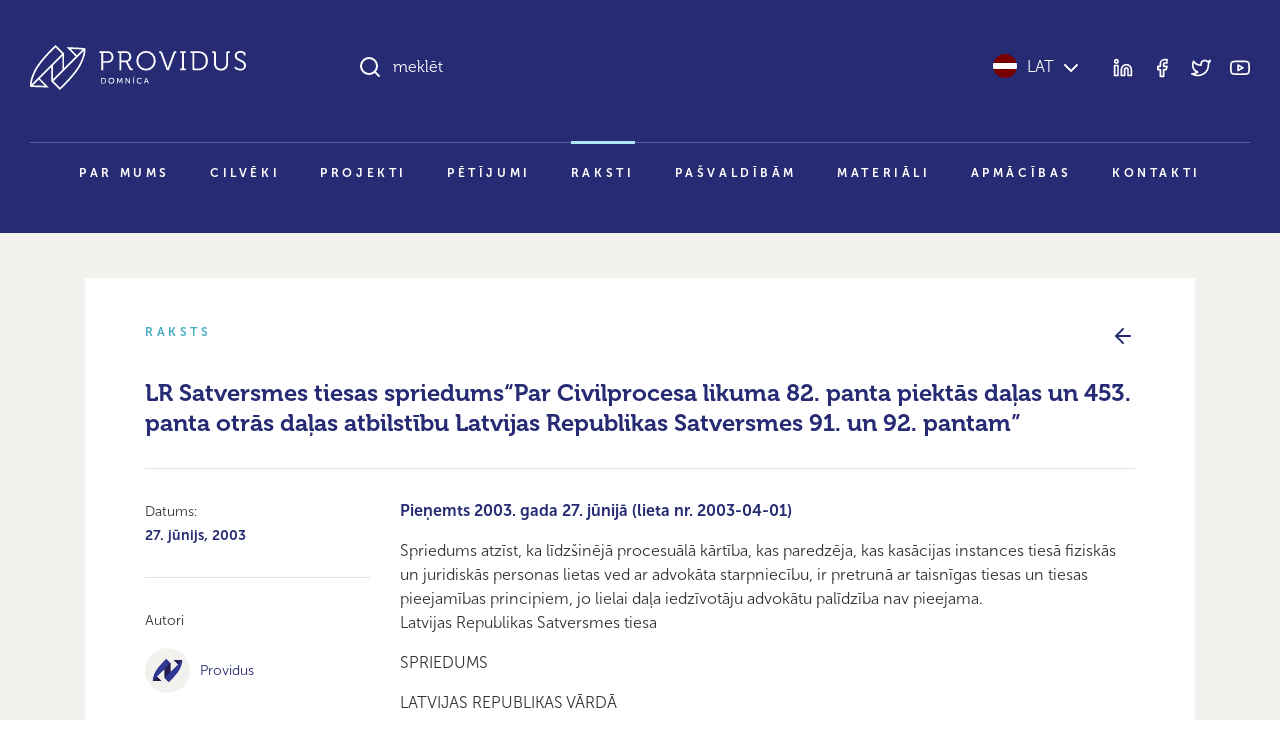

--- FILE ---
content_type: text/html; charset=UTF-8
request_url: https://providus.lv/raksti/lr-satversmes-tiesas-spriedumspar-civilprocesa-likuma-82-panta-piektas-dalas-un-453-panta-otras-dalas-atbilstibu-latvijas-republikas-satversmes-91-un-92-pantam/
body_size: 20352
content:
<!doctype html>
<html lang="lv">
<head>
<meta charset="UTF-8" />
<meta name="viewport" content="user-scalable=no, width=device-width, initial-scale=1, maximum-scale=1" />
<meta name="msapplication-tap-highlight" content="no" />

<link rel="icon" type="image/png" sizes="512x512" href="/favicon.png">

<meta name="google-site-verification" content="1iRzP0BLfNrna5nJFJ0SiZEvdgqYe7We-wgJZrzJX40" />
<meta name="csrf-param" content="authenticity_token" />
<meta name="csrf-token" content="JkMZ/ER0U80U9QjEzqMPqxRmrQUPtc+tU7EYPTmFrUtEXruafr3UHrY3WphsOsBde+yfnuA2QAqklaSfF+doFA==" />


<script>
var pp_gemius_identifier = new String('nGuV9IyYJTTmOQY2nvOCQmYm.l2BL2MKVEwlwqbrNgj.A7');
var pp_gemius_hitcollector = 'galv.hit.gemius.pl';
</script>

<meta property="og:locale" content="lv" />
<meta property="og:url" content="https://providus.lv/raksti/lr-satversmes-tiesas-spriedumspar-civilprocesa-likuma-82-panta-piektas-dalas-un-453-panta-otras-dalas-atbilstibu-latvijas-republikas-satversmes-91-un-92-pantam" />
<meta property="og:type" content="article" />
<meta property="og:title" content="" />
<meta property="og:description" content="Pieņemts 2003. gada 27. jūnijā (lieta nr. 2003-04-01)" />
<meta property="og:image" content="/wp-content/uploads/2021/08/providus-logo-lv.jpg" />

<meta name="description" content="Pieņemts 2003. gada 27. jūnijā (lieta nr. 2003-04-01)"/>
<title>LR Satversmes tiesas spriedums“Par Civilprocesa likuma 82. panta piektās daļas un 453. panta otrās daļas atbilstību Latvijas Republikas Satversmes 91. un 92. pantam” &#8211; Providus</title>
<meta name='robots' content='max-image-preview:large' />
<style id='wp-img-auto-sizes-contain-inline-css' type='text/css'>
img:is([sizes=auto i],[sizes^="auto," i]){contain-intrinsic-size:3000px 1500px}
/*# sourceURL=wp-img-auto-sizes-contain-inline-css */
</style>
<link rel='stylesheet' id='providus-style-css' href='https://providus.lv/wp-content/themes/providus/style/dist/css/style.css?ver=1.49' type='text/css' media='all' />
<script type="text/javascript" src="https://providus.lv/wp-includes/js/jquery/jquery.min.js?ver=3.7.1" id="jquery-core-js"></script>
<script type="text/javascript" src="https://providus.lv/wp-includes/js/jquery/jquery-migrate.min.js?ver=3.4.1" id="jquery-migrate-js"></script>
<link rel="canonical" href="https://providus.lv/raksti/lr-satversmes-tiesas-spriedumspar-civilprocesa-likuma-82-panta-piektas-dalas-un-453-panta-otras-dalas-atbilstibu-latvijas-republikas-satversmes-91-un-92-pantam/" />
<link rel='shortlink' href='https://providus.lv/?p=8692' />
<meta name="generator" content="Site Kit by Google 1.121.0" />
<style id='global-styles-inline-css' type='text/css'>
:root{--wp--preset--aspect-ratio--square: 1;--wp--preset--aspect-ratio--4-3: 4/3;--wp--preset--aspect-ratio--3-4: 3/4;--wp--preset--aspect-ratio--3-2: 3/2;--wp--preset--aspect-ratio--2-3: 2/3;--wp--preset--aspect-ratio--16-9: 16/9;--wp--preset--aspect-ratio--9-16: 9/16;--wp--preset--color--black: #000000;--wp--preset--color--cyan-bluish-gray: #abb8c3;--wp--preset--color--white: #ffffff;--wp--preset--color--pale-pink: #f78da7;--wp--preset--color--vivid-red: #cf2e2e;--wp--preset--color--luminous-vivid-orange: #ff6900;--wp--preset--color--luminous-vivid-amber: #fcb900;--wp--preset--color--light-green-cyan: #7bdcb5;--wp--preset--color--vivid-green-cyan: #00d084;--wp--preset--color--pale-cyan-blue: #8ed1fc;--wp--preset--color--vivid-cyan-blue: #0693e3;--wp--preset--color--vivid-purple: #9b51e0;--wp--preset--gradient--vivid-cyan-blue-to-vivid-purple: linear-gradient(135deg,rgb(6,147,227) 0%,rgb(155,81,224) 100%);--wp--preset--gradient--light-green-cyan-to-vivid-green-cyan: linear-gradient(135deg,rgb(122,220,180) 0%,rgb(0,208,130) 100%);--wp--preset--gradient--luminous-vivid-amber-to-luminous-vivid-orange: linear-gradient(135deg,rgb(252,185,0) 0%,rgb(255,105,0) 100%);--wp--preset--gradient--luminous-vivid-orange-to-vivid-red: linear-gradient(135deg,rgb(255,105,0) 0%,rgb(207,46,46) 100%);--wp--preset--gradient--very-light-gray-to-cyan-bluish-gray: linear-gradient(135deg,rgb(238,238,238) 0%,rgb(169,184,195) 100%);--wp--preset--gradient--cool-to-warm-spectrum: linear-gradient(135deg,rgb(74,234,220) 0%,rgb(151,120,209) 20%,rgb(207,42,186) 40%,rgb(238,44,130) 60%,rgb(251,105,98) 80%,rgb(254,248,76) 100%);--wp--preset--gradient--blush-light-purple: linear-gradient(135deg,rgb(255,206,236) 0%,rgb(152,150,240) 100%);--wp--preset--gradient--blush-bordeaux: linear-gradient(135deg,rgb(254,205,165) 0%,rgb(254,45,45) 50%,rgb(107,0,62) 100%);--wp--preset--gradient--luminous-dusk: linear-gradient(135deg,rgb(255,203,112) 0%,rgb(199,81,192) 50%,rgb(65,88,208) 100%);--wp--preset--gradient--pale-ocean: linear-gradient(135deg,rgb(255,245,203) 0%,rgb(182,227,212) 50%,rgb(51,167,181) 100%);--wp--preset--gradient--electric-grass: linear-gradient(135deg,rgb(202,248,128) 0%,rgb(113,206,126) 100%);--wp--preset--gradient--midnight: linear-gradient(135deg,rgb(2,3,129) 0%,rgb(40,116,252) 100%);--wp--preset--font-size--small: 13px;--wp--preset--font-size--medium: 20px;--wp--preset--font-size--large: 36px;--wp--preset--font-size--x-large: 42px;--wp--preset--spacing--20: 0.44rem;--wp--preset--spacing--30: 0.67rem;--wp--preset--spacing--40: 1rem;--wp--preset--spacing--50: 1.5rem;--wp--preset--spacing--60: 2.25rem;--wp--preset--spacing--70: 3.38rem;--wp--preset--spacing--80: 5.06rem;--wp--preset--shadow--natural: 6px 6px 9px rgba(0, 0, 0, 0.2);--wp--preset--shadow--deep: 12px 12px 50px rgba(0, 0, 0, 0.4);--wp--preset--shadow--sharp: 6px 6px 0px rgba(0, 0, 0, 0.2);--wp--preset--shadow--outlined: 6px 6px 0px -3px rgb(255, 255, 255), 6px 6px rgb(0, 0, 0);--wp--preset--shadow--crisp: 6px 6px 0px rgb(0, 0, 0);}:where(body) { margin: 0; }.wp-site-blocks > .alignleft { float: left; margin-right: 2em; }.wp-site-blocks > .alignright { float: right; margin-left: 2em; }.wp-site-blocks > .aligncenter { justify-content: center; margin-left: auto; margin-right: auto; }:where(.is-layout-flex){gap: 0.5em;}:where(.is-layout-grid){gap: 0.5em;}.is-layout-flow > .alignleft{float: left;margin-inline-start: 0;margin-inline-end: 2em;}.is-layout-flow > .alignright{float: right;margin-inline-start: 2em;margin-inline-end: 0;}.is-layout-flow > .aligncenter{margin-left: auto !important;margin-right: auto !important;}.is-layout-constrained > .alignleft{float: left;margin-inline-start: 0;margin-inline-end: 2em;}.is-layout-constrained > .alignright{float: right;margin-inline-start: 2em;margin-inline-end: 0;}.is-layout-constrained > .aligncenter{margin-left: auto !important;margin-right: auto !important;}.is-layout-constrained > :where(:not(.alignleft):not(.alignright):not(.alignfull)){margin-left: auto !important;margin-right: auto !important;}body .is-layout-flex{display: flex;}.is-layout-flex{flex-wrap: wrap;align-items: center;}.is-layout-flex > :is(*, div){margin: 0;}body .is-layout-grid{display: grid;}.is-layout-grid > :is(*, div){margin: 0;}body{padding-top: 0px;padding-right: 0px;padding-bottom: 0px;padding-left: 0px;}a:where(:not(.wp-element-button)){text-decoration: underline;}:root :where(.wp-element-button, .wp-block-button__link){background-color: #32373c;border-width: 0;color: #fff;font-family: inherit;font-size: inherit;font-style: inherit;font-weight: inherit;letter-spacing: inherit;line-height: inherit;padding-top: calc(0.667em + 2px);padding-right: calc(1.333em + 2px);padding-bottom: calc(0.667em + 2px);padding-left: calc(1.333em + 2px);text-decoration: none;text-transform: inherit;}.has-black-color{color: var(--wp--preset--color--black) !important;}.has-cyan-bluish-gray-color{color: var(--wp--preset--color--cyan-bluish-gray) !important;}.has-white-color{color: var(--wp--preset--color--white) !important;}.has-pale-pink-color{color: var(--wp--preset--color--pale-pink) !important;}.has-vivid-red-color{color: var(--wp--preset--color--vivid-red) !important;}.has-luminous-vivid-orange-color{color: var(--wp--preset--color--luminous-vivid-orange) !important;}.has-luminous-vivid-amber-color{color: var(--wp--preset--color--luminous-vivid-amber) !important;}.has-light-green-cyan-color{color: var(--wp--preset--color--light-green-cyan) !important;}.has-vivid-green-cyan-color{color: var(--wp--preset--color--vivid-green-cyan) !important;}.has-pale-cyan-blue-color{color: var(--wp--preset--color--pale-cyan-blue) !important;}.has-vivid-cyan-blue-color{color: var(--wp--preset--color--vivid-cyan-blue) !important;}.has-vivid-purple-color{color: var(--wp--preset--color--vivid-purple) !important;}.has-black-background-color{background-color: var(--wp--preset--color--black) !important;}.has-cyan-bluish-gray-background-color{background-color: var(--wp--preset--color--cyan-bluish-gray) !important;}.has-white-background-color{background-color: var(--wp--preset--color--white) !important;}.has-pale-pink-background-color{background-color: var(--wp--preset--color--pale-pink) !important;}.has-vivid-red-background-color{background-color: var(--wp--preset--color--vivid-red) !important;}.has-luminous-vivid-orange-background-color{background-color: var(--wp--preset--color--luminous-vivid-orange) !important;}.has-luminous-vivid-amber-background-color{background-color: var(--wp--preset--color--luminous-vivid-amber) !important;}.has-light-green-cyan-background-color{background-color: var(--wp--preset--color--light-green-cyan) !important;}.has-vivid-green-cyan-background-color{background-color: var(--wp--preset--color--vivid-green-cyan) !important;}.has-pale-cyan-blue-background-color{background-color: var(--wp--preset--color--pale-cyan-blue) !important;}.has-vivid-cyan-blue-background-color{background-color: var(--wp--preset--color--vivid-cyan-blue) !important;}.has-vivid-purple-background-color{background-color: var(--wp--preset--color--vivid-purple) !important;}.has-black-border-color{border-color: var(--wp--preset--color--black) !important;}.has-cyan-bluish-gray-border-color{border-color: var(--wp--preset--color--cyan-bluish-gray) !important;}.has-white-border-color{border-color: var(--wp--preset--color--white) !important;}.has-pale-pink-border-color{border-color: var(--wp--preset--color--pale-pink) !important;}.has-vivid-red-border-color{border-color: var(--wp--preset--color--vivid-red) !important;}.has-luminous-vivid-orange-border-color{border-color: var(--wp--preset--color--luminous-vivid-orange) !important;}.has-luminous-vivid-amber-border-color{border-color: var(--wp--preset--color--luminous-vivid-amber) !important;}.has-light-green-cyan-border-color{border-color: var(--wp--preset--color--light-green-cyan) !important;}.has-vivid-green-cyan-border-color{border-color: var(--wp--preset--color--vivid-green-cyan) !important;}.has-pale-cyan-blue-border-color{border-color: var(--wp--preset--color--pale-cyan-blue) !important;}.has-vivid-cyan-blue-border-color{border-color: var(--wp--preset--color--vivid-cyan-blue) !important;}.has-vivid-purple-border-color{border-color: var(--wp--preset--color--vivid-purple) !important;}.has-vivid-cyan-blue-to-vivid-purple-gradient-background{background: var(--wp--preset--gradient--vivid-cyan-blue-to-vivid-purple) !important;}.has-light-green-cyan-to-vivid-green-cyan-gradient-background{background: var(--wp--preset--gradient--light-green-cyan-to-vivid-green-cyan) !important;}.has-luminous-vivid-amber-to-luminous-vivid-orange-gradient-background{background: var(--wp--preset--gradient--luminous-vivid-amber-to-luminous-vivid-orange) !important;}.has-luminous-vivid-orange-to-vivid-red-gradient-background{background: var(--wp--preset--gradient--luminous-vivid-orange-to-vivid-red) !important;}.has-very-light-gray-to-cyan-bluish-gray-gradient-background{background: var(--wp--preset--gradient--very-light-gray-to-cyan-bluish-gray) !important;}.has-cool-to-warm-spectrum-gradient-background{background: var(--wp--preset--gradient--cool-to-warm-spectrum) !important;}.has-blush-light-purple-gradient-background{background: var(--wp--preset--gradient--blush-light-purple) !important;}.has-blush-bordeaux-gradient-background{background: var(--wp--preset--gradient--blush-bordeaux) !important;}.has-luminous-dusk-gradient-background{background: var(--wp--preset--gradient--luminous-dusk) !important;}.has-pale-ocean-gradient-background{background: var(--wp--preset--gradient--pale-ocean) !important;}.has-electric-grass-gradient-background{background: var(--wp--preset--gradient--electric-grass) !important;}.has-midnight-gradient-background{background: var(--wp--preset--gradient--midnight) !important;}.has-small-font-size{font-size: var(--wp--preset--font-size--small) !important;}.has-medium-font-size{font-size: var(--wp--preset--font-size--medium) !important;}.has-large-font-size{font-size: var(--wp--preset--font-size--large) !important;}.has-x-large-font-size{font-size: var(--wp--preset--font-size--x-large) !important;}
/*# sourceURL=global-styles-inline-css */
</style>
</head>

<body class="wp-singular raksti-template-default single single-raksti postid-8692 wp-theme-providus">


<!--TOOLBAR-->
<header >

    <div class="container container-wide">

        <!--Toolbar-->
        <div class="header row">

            <!--logo-->
            <div class="col-12 col-lg-4 col-xl-3 py-30 py-lg-45">
                <div class="d-flex justify-content-between align-items-center d-lg-block">
					<a href="https://providus.lv/"><span class="header-logo"></span></a>
                    <a data-sm-burger="#smBurgerTools,#smBurgerMenu" class="d-lg-none burger" href=""><i class="closed" data-feather="bar-chart-2"></i><i class="open" data-feather="x"></i></a>
                </div>
            </div>

            <!--search & tools-->
            <div id="smBurgerTools" class="hide-when-narrow col-12 col-lg-8 col-xl-9 pb-30 py-lg-45">
                <div class="row">
                    <div class="col-8 col-lg-7 col-xl-8">
                        <div class="h-search-wrap" data-sm-search-boundries>
                            <div class="h-search">
                                <input class="h-search-input form-control" type="text" placeholder="meklēt" data-sm-search-input>
                                <i class="h-search-icon-enabled" data-feather="search"></i>
                                <i class="h-search-icon-disabled" data-feather="loader"></i>
                                <span class="h-search-input-state"></span>
                                <button class="h-search-submit btn" data-sm-search-submit>Meklēt</button>
                                <button class="h-search-close btn" data-sm-search-close><i data-feather="x"></i></button>
                            </div>
                            <div class="h-search-results">
                                <div class="h-search-articles-scroll" data-sm-search-results></div>
                            </div>
                        </div>
                    </div>
                    <div class="col-4 col-lg-5 col-xl-4">
                        <div class="d-flex h-100 justify-content-end align-items-center">
                            <div class="header-language">
                                <a href="javascript:;" data-sm-showhide="#smLanguageDropdown"><i class="flag flag-lv"></i>LAT<i data-feather="chevron-down" class="text-white ms-5"></i></a>                                <nav id="smLanguageDropdown">    
                                    <ul>
                                        <li><a href="https://providus.lv/en/"><i class="flag flag-en"></i>English</a></li><li><a href="https://providus.lv/ru/"><i class="flag flag-ru"></i>Русский</a></li><li><a href="https://providus.lv/fr/"><i class="flag flag-fr"></i>Française</a></li><li><a href="https://providus.lv/es/"><i class="flag flag-es"></i>Español</a></li><li><a href="https://providus.lv/de/"><i class="flag flag-de"></i>Deutsch</a></li>                                    </ul>
                                </nav>
                            </div>
                            <div class="header-tools d-none d-lg-block ms-30">
                                <div class="header-icons">
                                    <a href="https://www.linkedin.com/company/providus.lv/?viewAsMember=true" target="_blank"><i data-feather="linkedin"></i></a>
                                    <a href="https://www.facebook.com/pages/politikalv/58957764353" target="_blank"><i data-feather="facebook"></i></a>
                                    <a href="https://twitter.com/providus" target="_blank"><i data-feather="twitter"></i></a>
                                    <a href="http://www.youtube.com/user/politikalv" target="_blank"><i data-feather="youtube"></i></a>
                                </div>
                            </div>
                        </div>
                    </div>
                </div>

            </div>

            <!--menu-->
            <div id="smBurgerMenu" class="hide-when-narrow col-12">
								<nav class="header-menu pb-xl-30">
					<ul id="menu-main_lv" class="level-1"><li><a href="https://providus.lv/par-mums/">Par mums</a>
<ul class="level-2">
	<li><a href="https://providus.lv/padome-un-biedri/">Padome un biedri</a></li>
	<li><a href="https://providus.lv/partneri/">Partneri</a></li>
	<li><a href="https://providus.lv/iesaisties/">Iesaisties</a></li>
</ul>
</li>
<li><a href="https://providus.lv/cilveki/">Cilvēki</a></li>
<li><a href="https://providus.lv/projekti/">Projekti</a></li>
<li><a href="https://providus.lv/petijumi/">Pētījumi</a></li>
<li class="active-parent"><a href="https://providus.lv/raksti/">Raksti</a></li>
<li><a href="https://providus.lv/lidzdalibas-budzets/">Pašvaldībām</a></li>
<li><a href="https://providus.lv/materiali/">Materiāli</a></li>
<li><a href="https://providus.lv/apmacibas/">Apmācības</a></li>
<li><a href="https://providus.lv/kontakti/">Kontakti</a></li>
</ul>				</nav>
				            </div>

        </div>

    </div>

    
</header>

    <section class="bg-beige-25 py-30 py-md-45 py-xxl-60">
        <div class="container">
            
            <div class="project">
                <div class="row mb-20 mb-md-30">
                    <div class="col text-pro-dark-cyan text-extended-uppercase">Raksts</div>
                    <div class="col text-end text-primary"><a href="https://providus.lv/raksti/"><i data-feather="arrow-left"></i></a></div>
                </div>

                <h3>LR Satversmes tiesas spriedums“Par Civilprocesa likuma 82. panta piektās daļas un 453. panta otrās daļas atbilstību Latvijas Republikas Satversmes 91. un 92. pantam”</h3>
                <hr class="my-15 my-30">

                <div class="row">
                    <div class="col-12 col-lg-3">
                                                <p><small>Datums: <br/><b>27. jūnijs, 2003</b></smalL></p>
                        <hr class="my-15 my-30"><p><small>Autori</small></p><p class="article-persons"><a href="https://providus.lv/cilveki/providus/"><span class="article-persons--portrait"><img src="https://providus.lv/wp-content/uploads/2021/07/providus-profile-logo-350x350.jpg" alt=""></span><span class="article-persons--name">Providus </span></a></p>                        <hr class="my-15 my-30">
                        <div class="article-icons mb-30 mb-lg-0">
                                                                                    <a href="https://www.facebook.com/sharer/sharer.php?u=https://providus.lv/raksti/lr-satversmes-tiesas-spriedumspar-civilprocesa-likuma-82-panta-piektas-dalas-un-453-panta-otras-dalas-atbilstibu-latvijas-republikas-satversmes-91-un-92-pantam/" target="_blank" title="Dalīties Facebook"><i data-feather="facebook"></i></a>
                            <a href="https://twitter.com/intent/tweet?url=https://providus.lv/raksti/lr-satversmes-tiesas-spriedumspar-civilprocesa-likuma-82-panta-piektas-dalas-un-453-panta-otras-dalas-atbilstibu-latvijas-republikas-satversmes-91-un-92-pantam/" target="_blank" title="Dalīties Twitter"><i data-feather="twitter"></i></a>
                                                        <a href="javascript:window.print()"><i data-feather="printer"></i></a>                        </div>
                    </div>
                    <div class="col-12 col-lg-9">
                        <div class="article-content">
                            <p><b>Pieņemts 2003. gada 27. jūnijā (lieta nr. 2003-04-01)</b></p><p>Spriedums atzīst, ka līdzšinējā procesuālā kārtība, kas paredzēja, kas kasācijas instances tiesā fiziskās un juridiskās personas lietas ved ar advokāta starpniecību, ir pretrunā ar taisnīgas tiesas un tiesas pieejamības  principiem, jo lielai daļa iedzīvotāju advokātu palīdzība nav pieejama.<br />Latvijas Republikas Satversmes tiesa</p>
<p>SPRIEDUMS</p>
<p>LATVIJAS REPUBLIKAS VĀRDĀ</p>
<p>Rīgā 2003. gada 27. jūnijā</p>
<p>lietā nr. 2003-04-01</p>
<p>Latvijas Republikas Satversmes tiesa šādā sastāvā: tiesas sēdes priekšsēdētājs Aivars Endziņš, tiesneši Andrejs Lepse, Romāns Apsītis, Ilma Čepāne, Juris Jelāgins, Ilze Skultāne un Anita Ušacka pēc Ainas Strodes konstitucionālās sūdzības, pamatojoties uz Latvijas Republikas Satversmes 85. pantu un Satversmes tiesas likuma 16. panta 1. punktu, 17. panta pirmās daļas 11. punktu un 28.1 pantu, rakstveida procesā 2003. gada 27. maija tiesas sēdē izskatīja lietu</p>
<p>“Par Civilprocesa likuma 82. panta piektās daļas un 453. panta otrās daļas atbilstību Latvijas Republikas Satversmes 91. un 92. pantam”.</p>
<p>Konstatējošā daļa</p>
<p>1.      1998. gada 14. oktobrī Saeima pieņēma Civilprocesa likumu (turpmāk – CPL), tā 82. panta pirmajā daļā nosakot, ka fiziskās personas tiesā lietas var vest pašas vai ar pilnvarotu pārstāvju starpniecību. Savukārt CPL 453. panta otrajā daļā tika ietverta prasība, lai kasācijas sūdzību parakstītu tās iesniedzējs vai viņa pilnvarots pārstāvis. Ja kasācijas sūdzību iesniedzis pārstāvis, sūdzībai pievienojama attiecīga pilnvara vai cits pārstāvja tiesības apliecinošs dokuments.</p>
<p>2002. gada 31. oktobrī Saeima pieņēma likumu “Grozījumi Civilprocesa likumā”, par tā spēkā stāšanās datumu nosakot 2003. gada 1. janvāri.  Ar šiem grozījumiem 82. pantam tika pievienota piektā daļa: “Kasācijas instances tiesā fiziskās un juridiskās personas lietas ved ar advokāta starpniecību”, bet  453. panta otrā daļa tika izteikta šādā redakcijā: “Kasācijas sūdzību paraksta advokāts. Kasācijas sūdzībai pievieno dokumentu, kas apliecina advokāta pilnvarojumu” (turpmāk – apstrīdētās tiesību normas).</p>
<p>Saskaņā ar Latvijas Republikas Advokatūras likuma (turpmāk – Advokatūras likums) 34. panta 9. punktu Latvijas Zvērinātu advokātu padome (turpmāk – Advokātu padome) var uzdot zvērinātiem advokātiem un zvērinātu advokātu palīgiem (turpmāk – advokātiem) tiesās un pirmstiesas izmeklēšanas iestādēs pēc nozīmējuma vest krimināllietas un mazturības tiesības baudošo personu lietas, kā arī par atlīdzību vest tādu personu lietas, kuras dibinātu iemeslu dēļ pašas nevar atrast advokātu savu lietu vešanai. Advokatūras likuma 61. pants noteic, ka arī tiesas priekšsēdētājs un pirmstiesas izmeklēšanas iestādes vadītājs var uzdot advokātiem pēc nozīmējuma vest krimināllietu vai mazturības tiesības baudoša klienta lietu. Saskaņā ar Advokatūras likuma 58. un 61. pantu šādos gadījumos advokāta izdevumi atlīdzināmi no valsts budžeta līdzekļiem. Šos izdevumus nosaka pēc apstiprinātās advokātu atlīdzības takses, un valsts labā tie piedzenami likumā noteiktajā kārtībā un gadījumos.</p>
<p>2.      Konstitucionālās sūdzības (pieteikuma) iesniedzēja uzskata, ka ikviens neatkarīgi no sava mantiskā stāvokļa bauda tiesības pats pārstāvēt sevi tiesā vai šim nolūkam brīvi izvēlēties pārstāvi. Ar apstrīdētajām tiesību normām esot aizskartas viņas tiesības, jo viņa, tāpat kā lielākā daļa cilvēku, nevarot atļauties apmaksāt advokāta pakalpojumus. Tādējādi viņai tiekot liegtas Latvijas Republikas Satversmes (turpmāk – Satversme)  92. pantā garantētās tiesības uz taisnīgu tiesu. Turklāt apstrīdētās tiesību normas esot diskriminējošas, tātad neatbilstošas Satversmes 91. pantam. Pieteikuma iesniedzēja 2000. gadā esot vērsusies Advokātu padomē ar lūgumu viņas lietas vešanai bez maksas nozīmēt advokātu, tomēr saņēmusi atteikumu, jo advokāts prasītāja pārstāvēšanai civillietā netiekot nozīmēts.</p>
<p>3.      Institūcija, kas izdevusi apstrīdētās tiesību normas – Saeima –  nepiekrīt pieteikuma iesniedzējas viedoklim, minot šādus argumentus. Pirmkārt, Satversmes 92. pantā ietvertās tiesības vērsties tiesā neesot absolūtas un tās varot ierobežot. Ar likumu noteiktajam ierobežojumam esot leģitīms mērķis, proti, nodrošināt katras personas kvalitatīvu un profesionālu juridisko pārstāvību tādās juridiski sarežģītās lietās, kādas ir civillietas kasācijas instances tiesā. Otrkārt, ierobežojums atbilstot samērīguma principam, jo Advokatūras likuma 34. panta 9. punkts un 61. pants paredzot gadījumus un kārtību, kādā Advokātu padome uzdod advokātiem pēc nozīmējuma vest tiesās mazturības tiesības baudošo personu lietas. Advokāta izdevumi, kas saistīti ar šādas personas lietas vešanu, tiekot segti no valsts budžeta līdzekļiem. Mazturības tiesības baudoša persona, kā atzīmē Saeima, esot maznodrošināta persona, kura savu statusu iegūst, ja tās ienākumi un materiālais stāvoklis neatbilst pašvaldības noteiktajam līmenim. Tāpēc personai tiekot nodrošinātas tiesības vērsties tiesā atbilstoši Eiropas Cilvēka tiesību un pamatbrīvību aizsardzības konvencijas (turpmāk – Konvencija) 6. pantam. Turklāt apstrīdētās tiesību normas atbilstot Satversmes 91. pantam, jo tās neparedz atšķirīgu attieksmi un vienādi attiecas uz visām personām, kuras iesniedz kasācijas sūdzību kasācijas instances tiesā.</p>
<p>4.      Advokātu padome norāda, ka apstrīdētās tiesību normas neesot vērstas uz personas pamattiesību ierobežošanu, to mērķis esot nodrošināt likumam atbilstošu lietu izskatīšanu kasācijas instances tiesā. Tomēr neesot paredzēts mehānisms, kā nodrošināt atlīdzību par advokāta darbu, sniedzot juridisko palīdzību mazturīgām personām kasācijas sūdzību sagatavošanā un izskatīšanā tiesā. Advokātu padome pieņemot iesniegumus par bezmaksas juridiskās palīdzības sniegšanu no invalīdiem un pensionāriem (pensijas apmērs mazāks par 80 latiem mēnesī), no personām, kurām ir bezdarbnieka vai trūcīgās ģimenes locekļa statuss. Šajos gadījumos lēmumu par bezmaksas juridiskās palīdzības sniegšanu pieņemot Advokātu padome. 2002. gadā esot izskatīti 128 iesniegumi, no kuriem 40 apmierināti, galvenokārt lietās par izlikšanu no dzīvokļa, materiāla kaitējuma nodarīšanu, atbrīvošanu no darba, uzturlīdzekļu piedziņu darbnespējīgajiem un tamlīdzīgi. 2003. gadā iesniegumi par bezmaksas juridiskās palīdzības sniegšanu kasācijas instancē neesot apmierināti. Tas izskaidrojams ar Advokātu padomes ierobežotajām finansiālajām iespējām, jo valsts nenodrošina finansējumu par advokātu darbu civillietās.</p>
<p>5.      Tieslietu ministrija sniedza līdzīgu informāciju, proti, ministrija no valsts budžeta nav pieprasījusi un tajā nav paredzēti līdzekļi mazturības tiesību baudošas personas civillietas vai administratīvās lietas vešanai, jo Advokātu padome neesot Tieslietu ministrijā vērsusies ar attiecīgu priekšlikumu.</p>
<p>6.      Augstākā tiesa grozījumus civilprocesuālajā likumdošanā vērtē pozitīvi, jo samazinās tādu Augstākās tiesas Senātā (turpmāk – Senāts) ienākošo lietu skaits, kurās ir likumam neatbilstošas kasācijas sūdzības, bet tas ļauj vairāk laika veltīt kasācijas kārtībā izskatāmajām lietām. Turklāt apstrīdētās tiesību normas disciplinējot advokātus. Iesniegtās kasācijas sūdzības kļuvušas labāk argumentētas. </p>
<p>2001. gadā no 549 lietām 40 procentos lietu tika pieņemts lēmums par kasācijas tiesvedības izbeigšanu. Savukārt 2002. gadā šis skaitlis bija vēl lielāks – 42 procenti no 694 lietām. Līdz 2003. gada 31. maijam Senāts saņēmis 331 kasācijas sūdzību, no kurām 87 lietās ar rīcības sēdes lēmumu kasācijas tiesvedība izbeigta. Turpretī līdz 2002. gada 31. maijam Senāts bija saņēmis 390 lietas un kasācijas tiesvedība izbeigta 135 no tām.  </p>
<p>Secinājumu daļa</p>
<p>1.   Satversmes 92. pants noteic, ka “ikviens var aizstāvēt savas tiesības un likumiskās intereses taisnīgā tiesā. […]. Ikvienam ir tiesības uz advokāta palīdzību.” Panta saturs noskaidrojams kopsakarā ar Satversmes 89. pantu, kas noteic, ka “valsts atzīst un aizsargā cilvēka pamattiesības saskaņā ar šo Satversmi, likumiem un Latvijai saistošiem starptautiskajiem līgumiem”. No šā panta redzams, ka likumdevēja mērķis nav bijis pretstatīt Satversmē ietvertās cilvēktiesību normas starptautiskajām cilvēktiesību normām, tas bijis gluži pretējs – panākt šo normu savstarpēju harmoniju. Gadījumos, kad ir šaubas par Satversmē ietverto cilvēktiesību normu saturu, tās tulkojamas pēc iespējas atbilstoši tai interpretācijai, kāda tiek lietota starptautisko cilvēktiesību normu piemērošanas praksē (sk. Satversmes tiesas 2000. gada 30. augusta spriedumu lietā nr. 2000-03-01 un 2002.gada 22. oktobra spriedumu lietā nr. 2002-04-03).</p>
<p>1.1. Starptautiskā pakta par pilsoņu un politiskajām tiesībām 14. pants arī paredz, ka “katram ir tiesības, ja tiek […] noteiktas viņa tiesības un pienākumi kādā civilprocesā, uz to, lai lietu taisnīgi un publiski izskatītu kompetenta, neatkarīga un objektīva tiesa, kas izveidota saskaņā ar likumu”. Arī Konvencijas 6. pants citastarp noteic, ka “ikvienam ir tiesības, nosakot civilo tiesību un pienākumu  […] pamatotību, uz taisnīgu un atklātu lietas savlaicīgu izskatīšanu neatkarīgā un objektīvā, ar likumu noteiktā tiesā”. </p>
<p>Eiropas Cilvēktiesību tiesa (turpmāk – ECT) ir konstatējusi, ka Konvencijā nav tieši formulētas tiesības ikvienam vērsties tiesā. Taču šīs tiesības izriet no Konvencijas 6. panta pirmās daļas, jo būtu absurdi tajā ietvert taisnīgas tiesas spriešanas pamatnosacījumus, neparedzot tiesības vērsties tiesā [sk. ECT spriedumu lietā Golders pret Lielbritāniju (Golder v. the United Kingdom)]. Vienlaikus ECT atzina, ka tiesības vērsties tiesā nav absolūtas. Šīs tiesības var tikt ierobežotas tiktāl, ciktāl tās netiek atņemtas pēc būtības.</p>
<p>Arī Satversmes tiesa jau vairākkārt ir norādījusi: lai gan Satversme tieši neparedz gadījumus, kuros tiesības uz taisnīgu tiesu varētu tikt ierobežotas, tās tomēr nav absolūtas. Satversme ir vienots veselums, un tajā ietvertās normas tulkojamas sistēmiski (sk. Satversmes tiesas 2002. gada 22. oktobra spriedumu lietā nr. 2002-04-03 un 2002. gada 26. novembra spriedumu lietā nr. 2002-09-01). Pieņēmums, ka Satversmes 92. pantā paredzētajām katras konkrētas personas tiesībām vispār nevar noteikt ierobežojumus, nonāktu pretrunā gan ar Satversmē garantētajām citu personu pamattiesībām, gan arī ar citām Satversmes normām (sk. Satversmes tiesas 2002. gada 26. novembra spriedumu lietā nr. 2002-09-01).</p>
<p>1.2. Satversmes 86. pants noteic, ka “tiesu var spriest tikai tie orgāni, kuriem šīs tiesības piešķir likums, un tikai likumā paredzētā kārtībā”. Skatot kopsakarā Satversmes 86. un 92. pantu, secināms, ka ar likumu var ierobežot tiesības vērsties tiesā, ja ierobežojums, kā secinājusi ECT attiecībā uz Konvencijas 6. panta pirmajā daļā paredzētajām tiesībām, ir noteikts ar likumu, ierobežojumam ir leģitīms mērķis un ierobežojums ir samērīgs ar leģitīmo mērķi [sk. ECT spriedumu lietā Faijeds pret Lielbritāniju (Fayed v. the United Kingdom)].</p>
<p>2. Konvencijas 6. pants dalībvalstīm neuzliek pienākumu visos gadījumos izveidot kasācijas vai apelācijas instances tiesas. Tomēr, ja  tādas tiek izveidotas, to darbībā jāievēro Konvencijas 6. pants [sk. ECT spriedumu lietā Delkorts pret Beļģiju (Delcourt v. Belgium)].</p>
<p>Valstīm, kurās nav paredzēta atļauju sistēma (a system of leave to appeal) tiesas nolēmumu pārsūdzēšanai trešās instances tiesā vai kuras nepieļauj trešās instances tiesai noraidīt pārsūdzību tās daļā, vajadzētu apsvērt jautājumu par tādu sistēmu ieviešanu, lai ierobežotu to lietu skaitu, kuras ir pelnījušas, lai tās trešo reizi izskatītu tiesā. Kaut arī tiesību uz taisnīgu tiesu būtiska sastāvdaļa ir tiesības uz tiesas kontroli, taču šo tiesību izmantošana ir radījusi pārsūdzību skaita pieaugumu un pārsūdzēšanas procesa ilguma izraisītās problēmas. Eiropas Padomes Ministru Komiteja uzskata, ka šādas problēmas var ietekmēt ikviena tiesības uz lietas izskatīšanu saprātīgā termiņā saskaņā ar Konvencijas 6. pantu (sk. Eiropas Padomes Ministru Komitejas 1995. gada 7. februāra rekomendāciju nr. R95(5) “Par pārsūdzēšanas sistēmu un procedūru ieviešanu un to darbības uzlabošanu civilajās un komerciālajās lietās”).</p>
<p>2.1. Kasācijas instance pilda īpašu funkciju, un tas nosaka šīs instances tiesā norisošā procesa īpatnības. Atšķirībā no padomju laika kasācijas modeļa Latvijā tagad pastāvošā kasācijas institūta būtiska iezīme ir tā, ka kasācijas instancē izšķirošā nozīme ir nevis pušu interesēm, kas pietiekami aizsargātas, lietu pēc būtības caurlūkojot pirmajās divās instancēs, bet gan publiski tiesiskajām interesēm. Kasācijas instancē tiek skatīti tikai quaestiones iuris, proti, jautājumi par materiālo un procesuālo normu piemērošanas pareizību. Kasācijas principam ir publiski tiesisks raksturs, jo tas ir vērsts uz tiesību normu vienveidīgu piemērošanu un iztulkošanu visā valstī (sk. Bukovskis V. Civilprocesa mācības grāmata. – Rīga : Autora izdevums, 1933. – 461. – 464. lpp.). Pārsūdzēšana kasācijas instancē ir attaisnojama lietās, kuras varētu attīstīt likumu vai dot ieguldījumu likuma vienveidīgā interpretācijā. Tā kā šādām lietām ir vispārēja sabiedriska nozīme, no sūdzības iesniedzēja vajadzētu prasīt pamatojumu tam, ka lieta dos ieguldījumu minēto mērķu sasniegšanā (sk. Eiropas Padomes Ministru Komitejas 1995. gada 7. februāra rekomendāciju nr. R95(5) “Par pārsūdzēšanas sistēmu un procedūru ieviešanu un to darbības uzlabošanu civilajās un komerciālajās lietās”).</p>
<p>2.2. Saeima pamatoti norāda, ka apstrīdētajās tiesību normās ietvertie ierobežojumi nosaka lielāku personas tiesību aizsardzību, jo CPL 477. pants kasācijas instances nolēmumu noteic par nepārsūdzamu. Tāpēc fiziskās un juridiskās personas interesēs ir kvalitatīva kasācijas sūdzības sastādīšana un kvalificēta pārstāvība kasācijas instancē, bet to var panākt tikai ar zināšanās un iemaņās piemērotu pārstāvi. Tiesības uz kvalificētu juridisko pārstāvību ir personas pamattiesības, kas nodrošina citu tiesību īstenošanu.</p>
<p>Pastāvot tiesībām jebkurai personai sastādīt kasācijas sūdzību, kasācijas instances tiesa tika noslogota ar nepiekritīgām un bez attiecīga juridiskā pamatojuma iesniegtām sūdzībām. Turklāt likumdevējs, prasot kvalificētas personas pieaicināšanu, pamatoti vēlējies ierobežot tiesības jebkurai personai uzstāties tiesas procesā. Ja personu pārstāv kvalificēts jurists, Senāts var pievērsties tiesību jautājumu izskatīšanai, nevis uzklausīt apsvērumus, kuri uz tiesību jautājumiem neattiecas. </p>
<p>Tāpēc ierobežojumiem ir divi leģitīmi mērķi. Pirmais – nodrošināt pusēm kvalificētu juridisku pārstāvību kasācijas instances tiesā. Otrais – nodrošināt kasācijas instances tiesas pienācīgu darbību.</p>
<p>3. Samērīguma princips noteic, ka tad, ja publiskā vara ierobežo personas tiesības un likumiskās intereses, ir jāievēro saprātīgs līdzsvars starp sabiedrības un indivīda interesēm.</p>
<p>            Lai konstatētu, ka samērīguma princips ir ievērots, jānoskaidro, vai likumdevēja izraudzītie līdzekļi ir piemēroti leģitīmo mērķu sasniegšanai, vai nav saudzējošāku līdzekļu šo mērķu sasniegšanai un vai likumdevēja rīcība ir atbilstoša jeb proporcionāla. Ja, izvērtējot tiesību normu, tiek atzīts, ka tā neatbilst kaut vienam no šiem kritērijiem, tā neatbilst arī samērīguma principam un ir prettiesiska (sk. Satversmes tiesas 2002. gada 19. marta spriedumu lietā nr. 2001-12-01).</p>
<p>4. Likumdevējs par iepriekšminēto leģitīmo mērķu sasniegšanas līdzekli noteicis obligāto pārstāvību kasācijas instances tiesā, ļaujot izvēlēties pārstāvi tikai no advokātu vidus un prasot, lai kasācijas sūdzību sastāda advokāts.</p>
<p>4.1. Eiropas Padomes Ministru Komiteja 1981. gada 14. maija rekomendācijas nr. R(81)7 “Par justīcijas pieejamības veicināšanas pasākumiem” pielikumā norādījusi, ka “gadījumos, kad, ievērojot izskatāmo jautājumu raksturu, justīcijas pieejamības veicināšanas nolūkā būtu vēlams, lai persona pati pārstāvētu sevi tiesā, jurista kā pārstāvja pieaicināšanai nevajadzētu būt obligātai”.</p>
<p>Taču šo ieteikumu nevar attiecināt uz kasācijas instances tiesu, kas pilda īpašu funkciju. Pieļaujot, ka jebkura persona drīkst vērsties Senātā, tiktu lieki noslogota kasācijas instances tiesa un traucēta tās darbība, tādējādi aizskarot arī citu personu tiesības.</p>
<p>Obligātās pārstāvības noteikšana kalpo tam, lai ikvienā gadījumā pārstāvis – kvalificēts jurists – izvērtētu ne tikai nepieciešamību vērsties tiesā, bet arī izvēlētos atbilstošāko formu, kādā tas darāms.</p>
<p>Obligātā pārstāvība paredzēta arī citu valstu likumos. Tā, piemēram, Austrijas Civilprocesa likuma 27. pantā lasām, ka apgabaltiesās (Bezirksgericht) lietās, kurās prasības summa pārsniedz 4000 eiro, un visās augstākās tiesu instancēs ir noteikts absolūtais advokāta pārstāvības obligātums (absolute Anwaltspflicht). Puses nevar pašas vest lietas tiesā. Savukārt Igaunijas Civilprocesa likuma 85. paragrāfs izvirza līdzīgas, tomēr mazāk stingras prasības, proti, neliedzot personai pašai vest savu lietu kasācijas instances tiesā, bet tikai nosakot, ka “vienīgi zvērināti advokāti drīkst būt par pārstāvjiem un – kā puses pārstāvji uz līguma pamata – iesniegt kasācijas sūdzību Valsts tiesā”.</p>
<p>Advokātu spējas nodrošināt kvalificētu juridisko pārstāvību un sniegt juridisko palīdzību, it īpaši kasācijas tiesvedībā, tiek prezumētas. Šai profesijai ar likumu noteiktas vairākas prasības: augstākā juridiskā izglītība, likumā noteiktā darba pieredze, pārbaudījuma kārtošanas nepieciešamība u.tml. Advokatūras institūtam ir liela nozīme kvalificētas juridiskās pārstāvības nodrošināšanā, jo advokāts ir ne tikai pārstāvis, kura uzdevums ir atvietot pusi tiesā un sasniegt sava pilnvardevēja noteikto galamērķi, bet vienlaikus arī tiesībaizstāvis. Advokāts, nododot zvērestu, kļūst par tiesu sistēmai piederīgu personu un apņemas aizsargāt tiesā personu tiesības sabiedriskās labklājības interesēs un to vārdā (sk. Bukovskis V.  – 200. – 202. lpp.).</p>
<p>Tātad likumdevēja izraudzītie līdzekļi kopumā ir piemēroti leģitīmo mērķu sasniegšanai.</p>
<p>4.2. Jāpiekrīt pieteikuma iesniedzējas viedoklim, ka līdztekus advokātiem ir arī citas pietiekami kvalificētas personas, kuras var nodrošināt kvalificētu juridisko pārstāvību. Kaut gan Latvijā līdz 2003. gada 1. janvārim nav pastāvējis obligātais advokāta pārstāvības princips kasācijas instances tiesā, tomēr, kā redzams no Saeimas stenogrammām, Juridiskās komisijas un citiem materiāliem, likumdevējs nav pietiekami izsvēris apstrīdēto tiesību normu nepieciešamību un to piemērošanas ietekmi, proti, nav izvērtēta saudzējošāku līdzekļu iespējamība leģitīmo mērķu sasniegšanai.</p>
<p>Satversmes tiesa uzskata, ka pastāv arī citi, saudzējošāki līdzekļi iepriekšminēto leģitīmo mērķu sasniegšanai, it īpaši kvalificētas juridiskās pārstāvības nodrošināšanai kasācijas instances tiesā. Piemēram, vest savas lietas un pārstāvēt citas personas ne sliktāk par advokātiem var arī tiesneši un prokurori (likumā noteiktajos gadījumos), juridisko zinātņu doktori, īpašas juridisko palīdzību sniedzošas nevalstiskas organizācijas vai valsts finansētas iestādes, kuras sniedz bezmaksas juridisko palīdzību, kā arī personas, kurām ir augstākā juridiskā izglītība un kuras nokārtojušas attiecīgās prasmes un iemaņas apliecinošu eksāmenu u.tml.</p>
<p>Uz kvalificētas juridiskās pārstāvības nepieciešamību un tās īstenotājiem norādīts arī Eiropas Padomes Ministru Komitejas 1978. gada 2. marta rezolūcijā 78(8) “Par juridisko palīdzību un konsultācijām”. Tajā noteikts, ka par juridiskās palīdzības sniedzējiem vienmēr vajadzētu būt profesionālām un kvalificētām personām, kas nodarbojas ar juridisko praksi saskaņā ar valsts likumiem, it īpaši gadījumos, “kad šādas personas īstenota pārstāvība attiecīgajā valsts tiesā ir obligāta saskaņā ar valsts likumiem”. Personai, cik vien tas iespējams, jāļauj pašai brīvi izvēlēties sev kvalificētu pārstāvi, tostarp advokātu.</p>
<p>Tātad ir iespējams noteikt saudzējošākus līdzekļus, lai nodrošinātu kvalificētu juridisko pārstāvību kasācijas instances tiesā.</p>
<p>5. No Satversmes 92. panta pirmā un ceturtā teikuma kopsakarības izriet, ka ikviena tiesības uz advokāta palīdzību saprotamas kā subjektīvās tiesības uz kvalificētas juridiskās palīdzības saņemšanu, proti, personai nolūkā aizstāvēt savas tiesības un likumiskās intereses taisnīgā tiesā ir tiesības saņemt tai nepieciešamo juridisko palīdzību no personām, kas ir ieguvušas attiecīgās zināšanas un iemaņas. Tiesības uz advokātu Satversmes 92. panta izpratnē, pirmkārt, ietver tiesības uz kvalificētu juridisko palīdzību un, otrkārt, valsts pienākumu šādu palīdzību sniegt personām, kuras pašas nevar to atļauties. Ikviens noziedzīgā nodarījumā apsūdzētais ir tiesīgs saņemt efektīvu bezmaksas kvalificētu juridisko palīdzību, ja viņam trūkst līdzekļu tās apmaksai. Tādas tiesības ir arī jebkurai mazturīgai personai visās lietās, kurās noteikta obligāta pārstāvība vai to prasa tiesvedības intereses (iespējamais lietas seku smagums un procesa sarežģītība). Šāds no Satversmes 92. panta izrietošais ikvienas personas tiesību uz advokāta palīdzību saturs nav izsmeļošs, tas var tikt paplašināts, bet ne ierobežots.</p>
<p>ECT lietā Eirija pret Īriju (Airey v. Ireland) noteica, ka Konvencijas 6. panta pirmā daļa var dažkārt uzlikt valstij pienākumu nodrošināt juridisko palīdzību gadījumos, kad tā ir nepieciešama, lai varētu efektīvi nodrošināt pieeju tiesai. “Tas var būt gadījumos, kad juridiskā pārstāvība ir obligāta, kā tas ir noteikts vairāku dalībvalstu tiesību aktos attiecībā uz dažādiem procesa veidiem, vai ņemot vērā procesa sarežģītību.” Arī Eiropas Savienības Pamattiesību hartas 47. pants nostiprina tiesības uz efektīvu tiesību aizsardzības nodrošinājumu un taisnīgu  tiesu. Šā panta trešajā daļā noteikts, ka “juridiskā palīdzība tiek sniegta tiem, kam trūkst pietiekamu līdzekļu, ciktāl šāda palīdzība ir nepieciešama, lai nodrošinātu pieeju tiesai”.</p>
<p>            5.1. Saeimas atbildes rakstā norādīts uz Advokatūras likuma 34. panta 9. punktu un 61. pantu, kuros paredzēta iespēja advokātiem pēc nozīmējuma vest tiesās mazturības tiesības baudošu personu lietas. Advokāta pakalpojumi apmaksājami no valsts budžeta līdzekļiem saskaņā ar apstiprināto advokātu atlīdzības taksi.</p>
<p>Lai persona saņemtu valsts apmaksātu juridisko palīdzību, tai jāatbilst noteiktiem kritērijiem. Saeima norāda, ka mazturības tiesības baudoša persona Advokatūras likuma izpratnē ir persona, kas atzīta par maznodrošinātu. Kritēriji šāda statusa iegūšanai paredzēti Ministru kabineta 2003. gada 25. februāra noteikumos nr. 97 “Kārtība, kādā ģimene vai atsevišķi dzīvojoša persona atzīstama par trūcīgu” (turpmāk – Noteikumi).</p>
<p>Šie Noteikumi izdoti saskaņā ar Sociālo pakalpojumu un sociālās palīdzības likuma 33. pantu. Šā likuma 32. pantā definēts sociālās palīdzības mērķis, proti, sniegt materiālu atbalstu krīzes situācijā nonākušām trūcīgām ģimenēm (personām), lai apmierinātu to pamatvajadzības un veicinātu darbspējīgo personu līdzdarbību savas situācijas uzlabošanā. Noteikumos, kas izstrādāti ar mērķi konkretizēt to personu loku, kurām ir tiesības uz sociālo palīdzību un kuru pamatvajadzības nepieciešams apmierināt, nav iekļauti  objektīvi kritēriji to personu loka noteikšanai, kuras būtu tiesīgas pretendēt uz valsts apmaksātu advokāta palīdzību lietas vešanai kasācijas instances tiesā.</p>
<p>             Arī tās personas, kuras netiek atzītas par trūcīgām šo Noteikumu izpratnē, ne vienmēr ir spējīgas apmaksāt advokāta pakalpojumus. Ja minētie Noteikumi tiktu atzīti par vienīgo kritēriju valsts apmaksātas juridiskās palīdzības saņemšanai, tiktu ievērojami un nepamatoti sašaurināts to personu loks, kurām juridiskā palīdzība ir objektīvi nepieciešama.</p>
<p>Atšķirībā no starpkaru posma Civilprocesa likuma (sk. 303., 1010. –1012., 1022. pantu un to komentārus. Konradi F.,  Zvejnieks T. Civilprocesa likums ar paskaidrojumiem. – Rīga : Valsts tipogrāfijas izdevums, 1939.) pašreiz nevienā normatīvajā tiesību aktā nav ietverts regulējums par mazturības tiesībām civilprocesā. Proti, nav paredzēti nekādi detalizētāki priekšraksti par advokāta pakalpojumu saņemšanas kārtību un kritērijiem, lai uz to pretendētu. Arī juridiskās palīdzības atteikuma pārsūdzēšanas kārtība un citas būtiskas šādu lietu tiesvedības gaitas nianses normatīvajos aktos nav ietvertas.</p>
<p>Tādējādi Advokatūras likumā un Noteikumos ietvertās tiesību normas ir nepietiekamas, lai nodrošinātu bezmaksas juridiskās palīdzības sniegšanu tiem, kuriem tā ir nepieciešama.</p>
<p>5.2. Nepamatots ir Saeimas atbildes rakstā paustais viedoklis, ka apstrīdētās normas atbilst Konvencijas 6. panta pirmajai daļai, “jo personām, kurām nav pietiekamu līdzekļu, tiek nodrošināta bezmaksas juridiskā palīdzība civillietā”.</p>
<p>Ministru kabineta kārtējā ziņojumā “Par 1966. gada Starptautiskā pakta par pilsoniskajām un politiskajām tiesībām izpildi Latvijas Republikā laikposmā no 1995. gada līdz 2002. gada 1. janvārim” atzīmēts, ka 2002. gada janvārī parakstīta vienošanās par projekta “Atbalsts tieslietu sistēmai Latvijā” īstenošanu; šā projekta ietvaros tikai iecerēts sākt dialogu ar privātajiem juridisko pakalpojumu sniedzējiem, lai nodrošinātu bezmaksas juridiskās palīdzības sniegšanu mazaizsargātajiem Latvijas sabiedrības locekļiem [sk. 2002. gada 29. oktobra Latvijas Vēstnesi nr. 156(2731)].</p>
<p>2003. gada 10. februārī notikušajā Augstākās tiesas plēnumā Senāta Civillietu departamenta priekšsēdētājs Mārtiņš Dudelis kā problēmu tiesu sistēmā minēja to, ka ir daudz cilvēku, kuri nespēj sev apmaksāt advokāta pakalpojumus [sk. Kāds bijis Augstākās tiesas pagājušā gada darbs // Latvijas Vēstnesis, pielikums Jurista Vārds, 18.02.2003.  nr. 7(265)].</p>
<p>Advokātu padome savā vēstulē Satversmes tiesai norāda, ka  2003. gadā iesniegumi par bezmaksas juridiskās palīdzības sniegšanu kasācijas instancē neesot apmierināti, jo valsts nenodrošina atlīdzību par advokāta darbu civillietās. Tieslietu ministrija vēstulē Satversmes tiesai atzina, ka nav pieprasījusi un valsts budžetā nav paredzēti līdzekļi mazturības tiesības baudošas personas civillietas vai administratīvās lietas vešanai (sk. lietas 2.sēj., 99. – 100. lpp;  125. – 126. lpp.).</p>
<p>2003. gada 15. maijā Valsts sekretāru sanāksmē tika izsludināta “Koncepcija juridiskās palīdzības sistēmas izveidei Latvijā” (VSS-719) (turpmāk – Koncepcija), kurā atzīts, ka civiltiesību jomā “šobrīd nepastāv valsts uzturēta juridiskās palīdzības sistēma”, bet tas ir pretrunā ar Satversmē un Konvencijā garantētajām tiesībām. Lai novērstu neatbilstību Satversmes un starptautisko tiesību normu prasībām, ir “jāizveido valsts finansēta juridiskās palīdzības sistēma civillietās”.</p>
<p>Šī nepieciešamība Koncepcijā tiek pamatota ne vien ar Satversmes un Konvencijas normām, bet arī ar Eiropas Savienības Padomes direktīvas 2002/8/EK ieviešanu. Direktīva aptver visus civilprocesa aspektus (arī komerctiesības, darba tiesības, patērētāju tiesību aizsardzību) neatkarīgi no tā,  kādā tiesas instancē lieta tiek izskatīta. Attiecīgā direktīva piešķir personām, kurām nav pietiekamu resursu, tiesības uz apmaksātu juridisko palīdzību (neatkarīgi no tā, vai tie ir Eiropas Savienības vai trešo valstu pilsoņi, kas likumīgi dzīvo dalībvalstī). Šī juridiskā palīdzība ietver arī advokāta pakalpojumus vai citas tādas personas pakalpojumus, kurai likums devis tiesības pārstāvēt puses tiesā. Ja netiktu izveidota visaptveroša civillietās sniedzamās juridiskās palīdzības sistēma, bet līdz 2004. gada novembrim tiktu ieviesta vienīgi direktīva, rastos situācija, kurā Latvijas iedzīvotāji savā valstī būtu diskriminēti salīdzinājumā ar citu Eiropas Savienības valstu iedzīvotājiem, kuriem šī juridiskā palīdzība tiks sniegta.</p>
<p>Tādējādi pašlaik nav paredzēts finansējums, lai mazturības tiesības baudošām personām tiktu nodrošināts valsts apmaksāts advokāts šo personu civillietu un administratīvo lietu vešanai, arī kasācijas instances tiesā.</p>
<p>6.      Apstrīdētajās tiesību normās ietvertie ierobežojumi noteikti ar likumu, un tiem ir leģitīmi mērķi. Likumdevēja lietotie līdzekļi ir piemēroti leģitīmo mērķu sasniegšanai, proti, nosakot obligāto advokāta pārstāvību kasācijas instancē, kopumā var nodrošināt kvalificētu juridisko pārstāvību un pienācīgu kasācijas instances darbību. Taču likumdevējam, nosakot obligātās pārstāvības principu, bija iespēja paredzēt arī saudzējošākus līdzekļus leģitīmo mērķu sasniegšanai. Turklāt likumdevēja noteiktie ierobežojumi nav proporcionāli, jo netiek nodrošināta valsts apmaksātā juridiskā palīdzība un apstrīdētās tiesību normas liedz personām pieeju tiesai. Tātad  labums, ko iegūst sabiedrība, nav lielāks par indivīda tiesībām un likumiskajām interesēm nodarīto zaudējumu. Tiesiskā valstī tiesības ne tikai jādeklarē, bet arī ir jānodrošina to praktiska īstenošana. Taču spēkā esošais normatīvais regulējums ir acīmredzami nepietiekams un nenodrošina Satversmes 92. pantā garantēto tiesību īstenošanu.</p>
<p>            Tātad apstrīdētās tiesību normas neatbilst samērīguma principam un ir prettiesiskas.</p>
<p>Tā kā apstrīdētās tiesību normas neatbilst kādam no Satversmes pantiem, nav nepieciešams izvērtēt to atbilstību citiem Satversmes pantiem.</p>
<p>Nolēmumu daļa</p>
<p>Pamatojoties uz Satversmes tiesas likuma 30. – 32. pantu, Satversmes tiesa</p>
<p>nosprieda:</p>
<p>Atzīt Civilprocesa likuma 82. panta piekto daļu un 453. panta otro daļu par neatbilstošu Satversmes 92. pantam un spēkā neesošu no 2003. gada 1. janvāra.</p>
<p>Spriedums ir galīgs un nepārsūdzams.</p>
<p>Spriedums stājas spēkā tā publicēšanas dienā.</p>
<p>Satversmes tiesas sēdes priekšsēdētājs                                                A. Endziņš</p>
                        </div>
                        <div class="mt-60"><hr><p class="small">Saturs, kurš šajā mājaslapā publicēts 2014.gadā un agrāk, bija daļa no sabiedriskās politikas portāla <i>politika.lv</i>. Šajā portālā tika publicēti dažādi pētijumi, analīzes, viedokļraksti un blogi, kuru saturs ne vienmēr sakrīt ar <i>politika.lv</i> redakcionālās komandas vai Providus pozīciju.</p></div>                        <div class="article-cc mt-20 mt-md-45"><a href="http://creativecommons.org/licenses/by-nc-nd/3.0/" target="_blank">Creative commons licence</a> ļauj rakstu pārpublicēt bez maksas, atsaucoties uz autoru un portālu providus.lv, taču publikāciju nedrīkst labot vai papildināt. Aicinām atbalstīt providus.lv ar <a href="/lv/iesaisties/">ziedojumu!</a></div>
                    </div>
                </div>

            </div>

        </div>
    </section>


    

<footer class="bg-beige text-white py-30 py-md-45 py-xxl-60">
    <div class="container">
        
        <div class="row">
            <div class="mb-30 col-12 col-md-12 col-lg-3 order-md-1 order-lg-1">Sabiedriskās politikas centrs PROVIDUS</div>
            <div class="mb-30 col-12 col-md-6 col-lg-3 order-md-2 order-lg-2"><a class="footer-link" href="https://www.google.com/maps/place/Sabiedrisk%C4%81s+politikas+centrs+PROVIDUS/@56.9592494,24.1061576,17z/data=!3m1!4b1!4m5!3m4!1s0x46eecfc5af943003:0x64c30f8cf6d0af53!8m2!3d56.9592925!4d24.1083846" target="_blank">Alberta iela 13, 6. stāvs<br/>(ieeja no Strēlnieku ielas)<br/>Rīga, LV-1010</a></div>
            <div class="mb-30 col-12 col-md-6 col-lg-3 order-md-3 order-lg-3"><a class="d-inline-block footer-link mb-10" href="tel:+37167039252"><i class="me-10" data-feather="phone"></i>+371 6 703 9252</a><br/><a class="d-inline-block footer-link" href="mailto:info@providus"><i class="me-10" data-feather="send"></i>info@providus</a></div>
            <div class="mb-30 col-12 col-md-12 col-lg-3 order-md-3 order-lg-4">
                <div class="footer-icons text-lg-end">
                    <a class="footer-link" href="https://www.linkedin.com/company/providus.lv/?viewAsMember=true" target="_blank"><i data-feather="linkedin"></i></a>
                    <a class="footer-link" href="https://www.facebook.com/pages/politikalv/58957764353" target="_blank"><i data-feather="facebook"></i></a>
                    <a class="footer-link" href="https://twitter.com/providus" target="_blank"><i data-feather="twitter"></i></a>
                    <a class="footer-link" href="http://www.youtube.com/user/politikalv" target="_blank"><i data-feather="youtube"></i></a>
                </div>
            </div>
        </div>
        <hr class="my-30 my-lg-45" />
        <div class="row">
            <div class="col-12 col-md-6 mb-30 mb-md-0"><a href="https://providus.lv/"><span class="header-logo"></span></a></div>
            <div class="col-12 col-md-6 text-md-end"><span class="text-xs">© DOMNĪCA PROVIDUS</span></div>
        </div>

    </div>
</footer>


<div class="cookie-dialog" data-mus-cookie="dialog">
    <div class="cookie-dialog--content shadow-lg">
        <div class="cookie-dialog--text">Šī tīmekļa vietne izmanto analītiskās sīkdatnes (cookies), lai uzlabotu apkalpošanas kvalitāti un uzkrāt apmeklējumu statistiku. Turpinot izmantot šo vietni, jūs piekrītat to lietošanai. <span class="text-nowrap">Lūdzam iepazīties ar mūsu <a href="" target="_blank">privātuma politiku</a>.</span></div>
        <div class="cookie-dialog--buttons"><a href="javascript:;" class="btn btn-lg btn-outline-primary" data-mus-cookie="submit">Piekrītu</a></div>
    </div>
</div>  


<script type="speculationrules">
{"prefetch":[{"source":"document","where":{"and":[{"href_matches":"/*"},{"not":{"href_matches":["/wp-*.php","/wp-admin/*","/wp-content/uploads/*","/wp-content/*","/wp-content/plugins/*","/wp-content/themes/providus/*","/*\\?(.+)"]}},{"not":{"selector_matches":"a[rel~=\"nofollow\"]"}},{"not":{"selector_matches":".no-prefetch, .no-prefetch a"}}]},"eagerness":"conservative"}]}
</script>
<script type="text/javascript" id="providus-script-js-extra">
/* <![CDATA[ */
var ajax_object = {"ajaxurl":"https://providus.lv/wp-admin/admin-ajax.php","security":"67e17c5489"};
//# sourceURL=providus-script-js-extra
/* ]]> */
</script>
<script type="text/javascript" src="https://providus.lv/wp-content/themes/providus/style/dist/js/script.js?ver=1.49" id="providus-script-js"></script>
<script type="text/javascript" src="https://providus.lv/wp-content/plugins/social-polls-by-opinionstage/public/js/shortcodes.js?ver=19.8.19" id="opinionstage-shortcodes-js"></script>
    <script type="text/javascript">
        jQuery(document).ready(function ($) {

            for (let i = 0; i < document.forms.length; ++i) {
                let form = document.forms[i];
				if ($(form).attr("method") != "get") { $(form).append('<input type="hidden" name="LvCrxJNVZGYUPsFb" value="uXJWr526o" />'); }
if ($(form).attr("method") != "get") { $(form).append('<input type="hidden" name="mqBLfMo" value="jBh]CqfoiSWHl[9" />'); }
if ($(form).attr("method") != "get") { $(form).append('<input type="hidden" name="tE_hNSCmdeagAIM" value="LfVMKna9l.8R5x" />'); }
            }

            $(document).on('submit', 'form', function () {
				if ($(this).attr("method") != "get") { $(this).append('<input type="hidden" name="LvCrxJNVZGYUPsFb" value="uXJWr526o" />'); }
if ($(this).attr("method") != "get") { $(this).append('<input type="hidden" name="mqBLfMo" value="jBh]CqfoiSWHl[9" />'); }
if ($(this).attr("method") != "get") { $(this).append('<input type="hidden" name="tE_hNSCmdeagAIM" value="LfVMKna9l.8R5x" />'); }
                return true;
            });

            jQuery.ajaxSetup({
                beforeSend: function (e, data) {

                    if (data.type !== 'POST') return;

                    if (typeof data.data === 'object' && data.data !== null) {
						data.data.append("LvCrxJNVZGYUPsFb", "uXJWr526o");
data.data.append("mqBLfMo", "jBh]CqfoiSWHl[9");
data.data.append("tE_hNSCmdeagAIM", "LfVMKna9l.8R5x");
                    }
                    else {
                        data.data = data.data + '&LvCrxJNVZGYUPsFb=uXJWr526o&mqBLfMo=jBh]CqfoiSWHl[9&tE_hNSCmdeagAIM=LfVMKna9l.8R5x';
                    }
                }
            });

        });
    </script>
	</body>
</html>